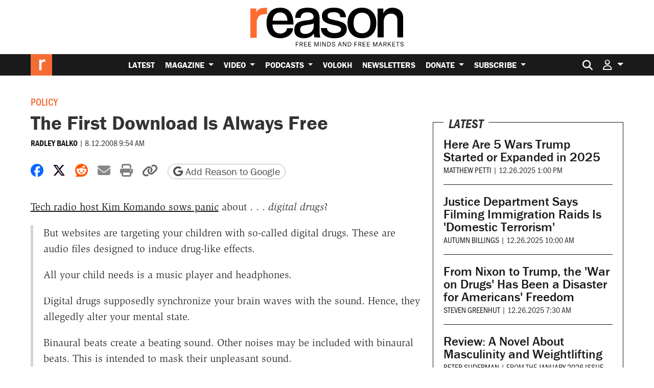

--- FILE ---
content_type: text/html; charset=utf-8
request_url: https://www.google.com/recaptcha/api2/anchor?ar=1&k=6LeMnkUaAAAAALL8T1-XAyB7vxpOeTExu6KwR48-&co=aHR0cHM6Ly9yZWFzb24uY29tOjQ0Mw..&hl=en&v=7gg7H51Q-naNfhmCP3_R47ho&size=invisible&anchor-ms=20000&execute-ms=30000&cb=8ls6rx2e4amk
body_size: 48353
content:
<!DOCTYPE HTML><html dir="ltr" lang="en"><head><meta http-equiv="Content-Type" content="text/html; charset=UTF-8">
<meta http-equiv="X-UA-Compatible" content="IE=edge">
<title>reCAPTCHA</title>
<style type="text/css">
/* cyrillic-ext */
@font-face {
  font-family: 'Roboto';
  font-style: normal;
  font-weight: 400;
  font-stretch: 100%;
  src: url(//fonts.gstatic.com/s/roboto/v48/KFO7CnqEu92Fr1ME7kSn66aGLdTylUAMa3GUBHMdazTgWw.woff2) format('woff2');
  unicode-range: U+0460-052F, U+1C80-1C8A, U+20B4, U+2DE0-2DFF, U+A640-A69F, U+FE2E-FE2F;
}
/* cyrillic */
@font-face {
  font-family: 'Roboto';
  font-style: normal;
  font-weight: 400;
  font-stretch: 100%;
  src: url(//fonts.gstatic.com/s/roboto/v48/KFO7CnqEu92Fr1ME7kSn66aGLdTylUAMa3iUBHMdazTgWw.woff2) format('woff2');
  unicode-range: U+0301, U+0400-045F, U+0490-0491, U+04B0-04B1, U+2116;
}
/* greek-ext */
@font-face {
  font-family: 'Roboto';
  font-style: normal;
  font-weight: 400;
  font-stretch: 100%;
  src: url(//fonts.gstatic.com/s/roboto/v48/KFO7CnqEu92Fr1ME7kSn66aGLdTylUAMa3CUBHMdazTgWw.woff2) format('woff2');
  unicode-range: U+1F00-1FFF;
}
/* greek */
@font-face {
  font-family: 'Roboto';
  font-style: normal;
  font-weight: 400;
  font-stretch: 100%;
  src: url(//fonts.gstatic.com/s/roboto/v48/KFO7CnqEu92Fr1ME7kSn66aGLdTylUAMa3-UBHMdazTgWw.woff2) format('woff2');
  unicode-range: U+0370-0377, U+037A-037F, U+0384-038A, U+038C, U+038E-03A1, U+03A3-03FF;
}
/* math */
@font-face {
  font-family: 'Roboto';
  font-style: normal;
  font-weight: 400;
  font-stretch: 100%;
  src: url(//fonts.gstatic.com/s/roboto/v48/KFO7CnqEu92Fr1ME7kSn66aGLdTylUAMawCUBHMdazTgWw.woff2) format('woff2');
  unicode-range: U+0302-0303, U+0305, U+0307-0308, U+0310, U+0312, U+0315, U+031A, U+0326-0327, U+032C, U+032F-0330, U+0332-0333, U+0338, U+033A, U+0346, U+034D, U+0391-03A1, U+03A3-03A9, U+03B1-03C9, U+03D1, U+03D5-03D6, U+03F0-03F1, U+03F4-03F5, U+2016-2017, U+2034-2038, U+203C, U+2040, U+2043, U+2047, U+2050, U+2057, U+205F, U+2070-2071, U+2074-208E, U+2090-209C, U+20D0-20DC, U+20E1, U+20E5-20EF, U+2100-2112, U+2114-2115, U+2117-2121, U+2123-214F, U+2190, U+2192, U+2194-21AE, U+21B0-21E5, U+21F1-21F2, U+21F4-2211, U+2213-2214, U+2216-22FF, U+2308-230B, U+2310, U+2319, U+231C-2321, U+2336-237A, U+237C, U+2395, U+239B-23B7, U+23D0, U+23DC-23E1, U+2474-2475, U+25AF, U+25B3, U+25B7, U+25BD, U+25C1, U+25CA, U+25CC, U+25FB, U+266D-266F, U+27C0-27FF, U+2900-2AFF, U+2B0E-2B11, U+2B30-2B4C, U+2BFE, U+3030, U+FF5B, U+FF5D, U+1D400-1D7FF, U+1EE00-1EEFF;
}
/* symbols */
@font-face {
  font-family: 'Roboto';
  font-style: normal;
  font-weight: 400;
  font-stretch: 100%;
  src: url(//fonts.gstatic.com/s/roboto/v48/KFO7CnqEu92Fr1ME7kSn66aGLdTylUAMaxKUBHMdazTgWw.woff2) format('woff2');
  unicode-range: U+0001-000C, U+000E-001F, U+007F-009F, U+20DD-20E0, U+20E2-20E4, U+2150-218F, U+2190, U+2192, U+2194-2199, U+21AF, U+21E6-21F0, U+21F3, U+2218-2219, U+2299, U+22C4-22C6, U+2300-243F, U+2440-244A, U+2460-24FF, U+25A0-27BF, U+2800-28FF, U+2921-2922, U+2981, U+29BF, U+29EB, U+2B00-2BFF, U+4DC0-4DFF, U+FFF9-FFFB, U+10140-1018E, U+10190-1019C, U+101A0, U+101D0-101FD, U+102E0-102FB, U+10E60-10E7E, U+1D2C0-1D2D3, U+1D2E0-1D37F, U+1F000-1F0FF, U+1F100-1F1AD, U+1F1E6-1F1FF, U+1F30D-1F30F, U+1F315, U+1F31C, U+1F31E, U+1F320-1F32C, U+1F336, U+1F378, U+1F37D, U+1F382, U+1F393-1F39F, U+1F3A7-1F3A8, U+1F3AC-1F3AF, U+1F3C2, U+1F3C4-1F3C6, U+1F3CA-1F3CE, U+1F3D4-1F3E0, U+1F3ED, U+1F3F1-1F3F3, U+1F3F5-1F3F7, U+1F408, U+1F415, U+1F41F, U+1F426, U+1F43F, U+1F441-1F442, U+1F444, U+1F446-1F449, U+1F44C-1F44E, U+1F453, U+1F46A, U+1F47D, U+1F4A3, U+1F4B0, U+1F4B3, U+1F4B9, U+1F4BB, U+1F4BF, U+1F4C8-1F4CB, U+1F4D6, U+1F4DA, U+1F4DF, U+1F4E3-1F4E6, U+1F4EA-1F4ED, U+1F4F7, U+1F4F9-1F4FB, U+1F4FD-1F4FE, U+1F503, U+1F507-1F50B, U+1F50D, U+1F512-1F513, U+1F53E-1F54A, U+1F54F-1F5FA, U+1F610, U+1F650-1F67F, U+1F687, U+1F68D, U+1F691, U+1F694, U+1F698, U+1F6AD, U+1F6B2, U+1F6B9-1F6BA, U+1F6BC, U+1F6C6-1F6CF, U+1F6D3-1F6D7, U+1F6E0-1F6EA, U+1F6F0-1F6F3, U+1F6F7-1F6FC, U+1F700-1F7FF, U+1F800-1F80B, U+1F810-1F847, U+1F850-1F859, U+1F860-1F887, U+1F890-1F8AD, U+1F8B0-1F8BB, U+1F8C0-1F8C1, U+1F900-1F90B, U+1F93B, U+1F946, U+1F984, U+1F996, U+1F9E9, U+1FA00-1FA6F, U+1FA70-1FA7C, U+1FA80-1FA89, U+1FA8F-1FAC6, U+1FACE-1FADC, U+1FADF-1FAE9, U+1FAF0-1FAF8, U+1FB00-1FBFF;
}
/* vietnamese */
@font-face {
  font-family: 'Roboto';
  font-style: normal;
  font-weight: 400;
  font-stretch: 100%;
  src: url(//fonts.gstatic.com/s/roboto/v48/KFO7CnqEu92Fr1ME7kSn66aGLdTylUAMa3OUBHMdazTgWw.woff2) format('woff2');
  unicode-range: U+0102-0103, U+0110-0111, U+0128-0129, U+0168-0169, U+01A0-01A1, U+01AF-01B0, U+0300-0301, U+0303-0304, U+0308-0309, U+0323, U+0329, U+1EA0-1EF9, U+20AB;
}
/* latin-ext */
@font-face {
  font-family: 'Roboto';
  font-style: normal;
  font-weight: 400;
  font-stretch: 100%;
  src: url(//fonts.gstatic.com/s/roboto/v48/KFO7CnqEu92Fr1ME7kSn66aGLdTylUAMa3KUBHMdazTgWw.woff2) format('woff2');
  unicode-range: U+0100-02BA, U+02BD-02C5, U+02C7-02CC, U+02CE-02D7, U+02DD-02FF, U+0304, U+0308, U+0329, U+1D00-1DBF, U+1E00-1E9F, U+1EF2-1EFF, U+2020, U+20A0-20AB, U+20AD-20C0, U+2113, U+2C60-2C7F, U+A720-A7FF;
}
/* latin */
@font-face {
  font-family: 'Roboto';
  font-style: normal;
  font-weight: 400;
  font-stretch: 100%;
  src: url(//fonts.gstatic.com/s/roboto/v48/KFO7CnqEu92Fr1ME7kSn66aGLdTylUAMa3yUBHMdazQ.woff2) format('woff2');
  unicode-range: U+0000-00FF, U+0131, U+0152-0153, U+02BB-02BC, U+02C6, U+02DA, U+02DC, U+0304, U+0308, U+0329, U+2000-206F, U+20AC, U+2122, U+2191, U+2193, U+2212, U+2215, U+FEFF, U+FFFD;
}
/* cyrillic-ext */
@font-face {
  font-family: 'Roboto';
  font-style: normal;
  font-weight: 500;
  font-stretch: 100%;
  src: url(//fonts.gstatic.com/s/roboto/v48/KFO7CnqEu92Fr1ME7kSn66aGLdTylUAMa3GUBHMdazTgWw.woff2) format('woff2');
  unicode-range: U+0460-052F, U+1C80-1C8A, U+20B4, U+2DE0-2DFF, U+A640-A69F, U+FE2E-FE2F;
}
/* cyrillic */
@font-face {
  font-family: 'Roboto';
  font-style: normal;
  font-weight: 500;
  font-stretch: 100%;
  src: url(//fonts.gstatic.com/s/roboto/v48/KFO7CnqEu92Fr1ME7kSn66aGLdTylUAMa3iUBHMdazTgWw.woff2) format('woff2');
  unicode-range: U+0301, U+0400-045F, U+0490-0491, U+04B0-04B1, U+2116;
}
/* greek-ext */
@font-face {
  font-family: 'Roboto';
  font-style: normal;
  font-weight: 500;
  font-stretch: 100%;
  src: url(//fonts.gstatic.com/s/roboto/v48/KFO7CnqEu92Fr1ME7kSn66aGLdTylUAMa3CUBHMdazTgWw.woff2) format('woff2');
  unicode-range: U+1F00-1FFF;
}
/* greek */
@font-face {
  font-family: 'Roboto';
  font-style: normal;
  font-weight: 500;
  font-stretch: 100%;
  src: url(//fonts.gstatic.com/s/roboto/v48/KFO7CnqEu92Fr1ME7kSn66aGLdTylUAMa3-UBHMdazTgWw.woff2) format('woff2');
  unicode-range: U+0370-0377, U+037A-037F, U+0384-038A, U+038C, U+038E-03A1, U+03A3-03FF;
}
/* math */
@font-face {
  font-family: 'Roboto';
  font-style: normal;
  font-weight: 500;
  font-stretch: 100%;
  src: url(//fonts.gstatic.com/s/roboto/v48/KFO7CnqEu92Fr1ME7kSn66aGLdTylUAMawCUBHMdazTgWw.woff2) format('woff2');
  unicode-range: U+0302-0303, U+0305, U+0307-0308, U+0310, U+0312, U+0315, U+031A, U+0326-0327, U+032C, U+032F-0330, U+0332-0333, U+0338, U+033A, U+0346, U+034D, U+0391-03A1, U+03A3-03A9, U+03B1-03C9, U+03D1, U+03D5-03D6, U+03F0-03F1, U+03F4-03F5, U+2016-2017, U+2034-2038, U+203C, U+2040, U+2043, U+2047, U+2050, U+2057, U+205F, U+2070-2071, U+2074-208E, U+2090-209C, U+20D0-20DC, U+20E1, U+20E5-20EF, U+2100-2112, U+2114-2115, U+2117-2121, U+2123-214F, U+2190, U+2192, U+2194-21AE, U+21B0-21E5, U+21F1-21F2, U+21F4-2211, U+2213-2214, U+2216-22FF, U+2308-230B, U+2310, U+2319, U+231C-2321, U+2336-237A, U+237C, U+2395, U+239B-23B7, U+23D0, U+23DC-23E1, U+2474-2475, U+25AF, U+25B3, U+25B7, U+25BD, U+25C1, U+25CA, U+25CC, U+25FB, U+266D-266F, U+27C0-27FF, U+2900-2AFF, U+2B0E-2B11, U+2B30-2B4C, U+2BFE, U+3030, U+FF5B, U+FF5D, U+1D400-1D7FF, U+1EE00-1EEFF;
}
/* symbols */
@font-face {
  font-family: 'Roboto';
  font-style: normal;
  font-weight: 500;
  font-stretch: 100%;
  src: url(//fonts.gstatic.com/s/roboto/v48/KFO7CnqEu92Fr1ME7kSn66aGLdTylUAMaxKUBHMdazTgWw.woff2) format('woff2');
  unicode-range: U+0001-000C, U+000E-001F, U+007F-009F, U+20DD-20E0, U+20E2-20E4, U+2150-218F, U+2190, U+2192, U+2194-2199, U+21AF, U+21E6-21F0, U+21F3, U+2218-2219, U+2299, U+22C4-22C6, U+2300-243F, U+2440-244A, U+2460-24FF, U+25A0-27BF, U+2800-28FF, U+2921-2922, U+2981, U+29BF, U+29EB, U+2B00-2BFF, U+4DC0-4DFF, U+FFF9-FFFB, U+10140-1018E, U+10190-1019C, U+101A0, U+101D0-101FD, U+102E0-102FB, U+10E60-10E7E, U+1D2C0-1D2D3, U+1D2E0-1D37F, U+1F000-1F0FF, U+1F100-1F1AD, U+1F1E6-1F1FF, U+1F30D-1F30F, U+1F315, U+1F31C, U+1F31E, U+1F320-1F32C, U+1F336, U+1F378, U+1F37D, U+1F382, U+1F393-1F39F, U+1F3A7-1F3A8, U+1F3AC-1F3AF, U+1F3C2, U+1F3C4-1F3C6, U+1F3CA-1F3CE, U+1F3D4-1F3E0, U+1F3ED, U+1F3F1-1F3F3, U+1F3F5-1F3F7, U+1F408, U+1F415, U+1F41F, U+1F426, U+1F43F, U+1F441-1F442, U+1F444, U+1F446-1F449, U+1F44C-1F44E, U+1F453, U+1F46A, U+1F47D, U+1F4A3, U+1F4B0, U+1F4B3, U+1F4B9, U+1F4BB, U+1F4BF, U+1F4C8-1F4CB, U+1F4D6, U+1F4DA, U+1F4DF, U+1F4E3-1F4E6, U+1F4EA-1F4ED, U+1F4F7, U+1F4F9-1F4FB, U+1F4FD-1F4FE, U+1F503, U+1F507-1F50B, U+1F50D, U+1F512-1F513, U+1F53E-1F54A, U+1F54F-1F5FA, U+1F610, U+1F650-1F67F, U+1F687, U+1F68D, U+1F691, U+1F694, U+1F698, U+1F6AD, U+1F6B2, U+1F6B9-1F6BA, U+1F6BC, U+1F6C6-1F6CF, U+1F6D3-1F6D7, U+1F6E0-1F6EA, U+1F6F0-1F6F3, U+1F6F7-1F6FC, U+1F700-1F7FF, U+1F800-1F80B, U+1F810-1F847, U+1F850-1F859, U+1F860-1F887, U+1F890-1F8AD, U+1F8B0-1F8BB, U+1F8C0-1F8C1, U+1F900-1F90B, U+1F93B, U+1F946, U+1F984, U+1F996, U+1F9E9, U+1FA00-1FA6F, U+1FA70-1FA7C, U+1FA80-1FA89, U+1FA8F-1FAC6, U+1FACE-1FADC, U+1FADF-1FAE9, U+1FAF0-1FAF8, U+1FB00-1FBFF;
}
/* vietnamese */
@font-face {
  font-family: 'Roboto';
  font-style: normal;
  font-weight: 500;
  font-stretch: 100%;
  src: url(//fonts.gstatic.com/s/roboto/v48/KFO7CnqEu92Fr1ME7kSn66aGLdTylUAMa3OUBHMdazTgWw.woff2) format('woff2');
  unicode-range: U+0102-0103, U+0110-0111, U+0128-0129, U+0168-0169, U+01A0-01A1, U+01AF-01B0, U+0300-0301, U+0303-0304, U+0308-0309, U+0323, U+0329, U+1EA0-1EF9, U+20AB;
}
/* latin-ext */
@font-face {
  font-family: 'Roboto';
  font-style: normal;
  font-weight: 500;
  font-stretch: 100%;
  src: url(//fonts.gstatic.com/s/roboto/v48/KFO7CnqEu92Fr1ME7kSn66aGLdTylUAMa3KUBHMdazTgWw.woff2) format('woff2');
  unicode-range: U+0100-02BA, U+02BD-02C5, U+02C7-02CC, U+02CE-02D7, U+02DD-02FF, U+0304, U+0308, U+0329, U+1D00-1DBF, U+1E00-1E9F, U+1EF2-1EFF, U+2020, U+20A0-20AB, U+20AD-20C0, U+2113, U+2C60-2C7F, U+A720-A7FF;
}
/* latin */
@font-face {
  font-family: 'Roboto';
  font-style: normal;
  font-weight: 500;
  font-stretch: 100%;
  src: url(//fonts.gstatic.com/s/roboto/v48/KFO7CnqEu92Fr1ME7kSn66aGLdTylUAMa3yUBHMdazQ.woff2) format('woff2');
  unicode-range: U+0000-00FF, U+0131, U+0152-0153, U+02BB-02BC, U+02C6, U+02DA, U+02DC, U+0304, U+0308, U+0329, U+2000-206F, U+20AC, U+2122, U+2191, U+2193, U+2212, U+2215, U+FEFF, U+FFFD;
}
/* cyrillic-ext */
@font-face {
  font-family: 'Roboto';
  font-style: normal;
  font-weight: 900;
  font-stretch: 100%;
  src: url(//fonts.gstatic.com/s/roboto/v48/KFO7CnqEu92Fr1ME7kSn66aGLdTylUAMa3GUBHMdazTgWw.woff2) format('woff2');
  unicode-range: U+0460-052F, U+1C80-1C8A, U+20B4, U+2DE0-2DFF, U+A640-A69F, U+FE2E-FE2F;
}
/* cyrillic */
@font-face {
  font-family: 'Roboto';
  font-style: normal;
  font-weight: 900;
  font-stretch: 100%;
  src: url(//fonts.gstatic.com/s/roboto/v48/KFO7CnqEu92Fr1ME7kSn66aGLdTylUAMa3iUBHMdazTgWw.woff2) format('woff2');
  unicode-range: U+0301, U+0400-045F, U+0490-0491, U+04B0-04B1, U+2116;
}
/* greek-ext */
@font-face {
  font-family: 'Roboto';
  font-style: normal;
  font-weight: 900;
  font-stretch: 100%;
  src: url(//fonts.gstatic.com/s/roboto/v48/KFO7CnqEu92Fr1ME7kSn66aGLdTylUAMa3CUBHMdazTgWw.woff2) format('woff2');
  unicode-range: U+1F00-1FFF;
}
/* greek */
@font-face {
  font-family: 'Roboto';
  font-style: normal;
  font-weight: 900;
  font-stretch: 100%;
  src: url(//fonts.gstatic.com/s/roboto/v48/KFO7CnqEu92Fr1ME7kSn66aGLdTylUAMa3-UBHMdazTgWw.woff2) format('woff2');
  unicode-range: U+0370-0377, U+037A-037F, U+0384-038A, U+038C, U+038E-03A1, U+03A3-03FF;
}
/* math */
@font-face {
  font-family: 'Roboto';
  font-style: normal;
  font-weight: 900;
  font-stretch: 100%;
  src: url(//fonts.gstatic.com/s/roboto/v48/KFO7CnqEu92Fr1ME7kSn66aGLdTylUAMawCUBHMdazTgWw.woff2) format('woff2');
  unicode-range: U+0302-0303, U+0305, U+0307-0308, U+0310, U+0312, U+0315, U+031A, U+0326-0327, U+032C, U+032F-0330, U+0332-0333, U+0338, U+033A, U+0346, U+034D, U+0391-03A1, U+03A3-03A9, U+03B1-03C9, U+03D1, U+03D5-03D6, U+03F0-03F1, U+03F4-03F5, U+2016-2017, U+2034-2038, U+203C, U+2040, U+2043, U+2047, U+2050, U+2057, U+205F, U+2070-2071, U+2074-208E, U+2090-209C, U+20D0-20DC, U+20E1, U+20E5-20EF, U+2100-2112, U+2114-2115, U+2117-2121, U+2123-214F, U+2190, U+2192, U+2194-21AE, U+21B0-21E5, U+21F1-21F2, U+21F4-2211, U+2213-2214, U+2216-22FF, U+2308-230B, U+2310, U+2319, U+231C-2321, U+2336-237A, U+237C, U+2395, U+239B-23B7, U+23D0, U+23DC-23E1, U+2474-2475, U+25AF, U+25B3, U+25B7, U+25BD, U+25C1, U+25CA, U+25CC, U+25FB, U+266D-266F, U+27C0-27FF, U+2900-2AFF, U+2B0E-2B11, U+2B30-2B4C, U+2BFE, U+3030, U+FF5B, U+FF5D, U+1D400-1D7FF, U+1EE00-1EEFF;
}
/* symbols */
@font-face {
  font-family: 'Roboto';
  font-style: normal;
  font-weight: 900;
  font-stretch: 100%;
  src: url(//fonts.gstatic.com/s/roboto/v48/KFO7CnqEu92Fr1ME7kSn66aGLdTylUAMaxKUBHMdazTgWw.woff2) format('woff2');
  unicode-range: U+0001-000C, U+000E-001F, U+007F-009F, U+20DD-20E0, U+20E2-20E4, U+2150-218F, U+2190, U+2192, U+2194-2199, U+21AF, U+21E6-21F0, U+21F3, U+2218-2219, U+2299, U+22C4-22C6, U+2300-243F, U+2440-244A, U+2460-24FF, U+25A0-27BF, U+2800-28FF, U+2921-2922, U+2981, U+29BF, U+29EB, U+2B00-2BFF, U+4DC0-4DFF, U+FFF9-FFFB, U+10140-1018E, U+10190-1019C, U+101A0, U+101D0-101FD, U+102E0-102FB, U+10E60-10E7E, U+1D2C0-1D2D3, U+1D2E0-1D37F, U+1F000-1F0FF, U+1F100-1F1AD, U+1F1E6-1F1FF, U+1F30D-1F30F, U+1F315, U+1F31C, U+1F31E, U+1F320-1F32C, U+1F336, U+1F378, U+1F37D, U+1F382, U+1F393-1F39F, U+1F3A7-1F3A8, U+1F3AC-1F3AF, U+1F3C2, U+1F3C4-1F3C6, U+1F3CA-1F3CE, U+1F3D4-1F3E0, U+1F3ED, U+1F3F1-1F3F3, U+1F3F5-1F3F7, U+1F408, U+1F415, U+1F41F, U+1F426, U+1F43F, U+1F441-1F442, U+1F444, U+1F446-1F449, U+1F44C-1F44E, U+1F453, U+1F46A, U+1F47D, U+1F4A3, U+1F4B0, U+1F4B3, U+1F4B9, U+1F4BB, U+1F4BF, U+1F4C8-1F4CB, U+1F4D6, U+1F4DA, U+1F4DF, U+1F4E3-1F4E6, U+1F4EA-1F4ED, U+1F4F7, U+1F4F9-1F4FB, U+1F4FD-1F4FE, U+1F503, U+1F507-1F50B, U+1F50D, U+1F512-1F513, U+1F53E-1F54A, U+1F54F-1F5FA, U+1F610, U+1F650-1F67F, U+1F687, U+1F68D, U+1F691, U+1F694, U+1F698, U+1F6AD, U+1F6B2, U+1F6B9-1F6BA, U+1F6BC, U+1F6C6-1F6CF, U+1F6D3-1F6D7, U+1F6E0-1F6EA, U+1F6F0-1F6F3, U+1F6F7-1F6FC, U+1F700-1F7FF, U+1F800-1F80B, U+1F810-1F847, U+1F850-1F859, U+1F860-1F887, U+1F890-1F8AD, U+1F8B0-1F8BB, U+1F8C0-1F8C1, U+1F900-1F90B, U+1F93B, U+1F946, U+1F984, U+1F996, U+1F9E9, U+1FA00-1FA6F, U+1FA70-1FA7C, U+1FA80-1FA89, U+1FA8F-1FAC6, U+1FACE-1FADC, U+1FADF-1FAE9, U+1FAF0-1FAF8, U+1FB00-1FBFF;
}
/* vietnamese */
@font-face {
  font-family: 'Roboto';
  font-style: normal;
  font-weight: 900;
  font-stretch: 100%;
  src: url(//fonts.gstatic.com/s/roboto/v48/KFO7CnqEu92Fr1ME7kSn66aGLdTylUAMa3OUBHMdazTgWw.woff2) format('woff2');
  unicode-range: U+0102-0103, U+0110-0111, U+0128-0129, U+0168-0169, U+01A0-01A1, U+01AF-01B0, U+0300-0301, U+0303-0304, U+0308-0309, U+0323, U+0329, U+1EA0-1EF9, U+20AB;
}
/* latin-ext */
@font-face {
  font-family: 'Roboto';
  font-style: normal;
  font-weight: 900;
  font-stretch: 100%;
  src: url(//fonts.gstatic.com/s/roboto/v48/KFO7CnqEu92Fr1ME7kSn66aGLdTylUAMa3KUBHMdazTgWw.woff2) format('woff2');
  unicode-range: U+0100-02BA, U+02BD-02C5, U+02C7-02CC, U+02CE-02D7, U+02DD-02FF, U+0304, U+0308, U+0329, U+1D00-1DBF, U+1E00-1E9F, U+1EF2-1EFF, U+2020, U+20A0-20AB, U+20AD-20C0, U+2113, U+2C60-2C7F, U+A720-A7FF;
}
/* latin */
@font-face {
  font-family: 'Roboto';
  font-style: normal;
  font-weight: 900;
  font-stretch: 100%;
  src: url(//fonts.gstatic.com/s/roboto/v48/KFO7CnqEu92Fr1ME7kSn66aGLdTylUAMa3yUBHMdazQ.woff2) format('woff2');
  unicode-range: U+0000-00FF, U+0131, U+0152-0153, U+02BB-02BC, U+02C6, U+02DA, U+02DC, U+0304, U+0308, U+0329, U+2000-206F, U+20AC, U+2122, U+2191, U+2193, U+2212, U+2215, U+FEFF, U+FFFD;
}

</style>
<link rel="stylesheet" type="text/css" href="https://www.gstatic.com/recaptcha/releases/7gg7H51Q-naNfhmCP3_R47ho/styles__ltr.css">
<script nonce="JMJ1A_6bUMb3iu4o2-phdA" type="text/javascript">window['__recaptcha_api'] = 'https://www.google.com/recaptcha/api2/';</script>
<script type="text/javascript" src="https://www.gstatic.com/recaptcha/releases/7gg7H51Q-naNfhmCP3_R47ho/recaptcha__en.js" nonce="JMJ1A_6bUMb3iu4o2-phdA">
      
    </script></head>
<body><div id="rc-anchor-alert" class="rc-anchor-alert"></div>
<input type="hidden" id="recaptcha-token" value="[base64]">
<script type="text/javascript" nonce="JMJ1A_6bUMb3iu4o2-phdA">
      recaptcha.anchor.Main.init("[\x22ainput\x22,[\x22bgdata\x22,\x22\x22,\[base64]/[base64]/bmV3IFpbdF0obVswXSk6Sz09Mj9uZXcgWlt0XShtWzBdLG1bMV0pOks9PTM/bmV3IFpbdF0obVswXSxtWzFdLG1bMl0pOks9PTQ/[base64]/[base64]/[base64]/[base64]/[base64]/[base64]/[base64]/[base64]/[base64]/[base64]/[base64]/[base64]/[base64]/[base64]\\u003d\\u003d\x22,\[base64]\\u003d\\u003d\x22,\x22w5V/[base64]/wpouOMK6S8KfcXwiw5PCocKRRMOlXgY1XsOgW8OfwpzCsxwUVgZSw59AwofCtcK4w5cpKMO+BMOXw5UNw4DCnsOYwplgZMOrbsOfD3/[base64]/[base64]/[base64]/DrcKgw4FwD8KBwrHCrj9fVMOpw7DDjnHCoTMhw7M5wowePcKJTWw7wrvDtcOEH3xOw6Uvw5TDsDtiw5fCoAYkcBHCuxMkeMK5w5HDml9rA8OIb0AGPsO5Pg4cw4LCg8K0DCXDi8O4wqXDhAA2wp7DvMOjw48Vw6zDt8OiK8OPHgRgwozCux/DrEM6wqXCkQ9swqTDvcKEeW8iKMOkLT9XeX7DpMK/[base64]/[base64]/[base64]/EsK3wpPDgsOnVMOqw6hrH8KAw4TCisOMVcOCDMO5KBLDsGc+w61pw7HCj8KqGMKrw4/Di01PwpDDuMKowo5vRi/CiMO2dMKpw6zChEHCrl0RwrcpwoQmw79nYTXCi2IWwrrCqcKPcsK+P3PCu8KAw7oyw67DgzNEwr1aPwzCpVHCkCREwq8+wrc6w6RgalrCvcK+w6p4ZAxnX3Y7ZUBJZsOQcSAQw4Few5/DucOywpZARmh6w404J2RTwr3Dq8OODUTCi3FUTsK5b1ZFf8OJw7rDqsO4wqktBMKHeHoOGMKIWsOhwp0acsKGRzfCgcKswrrDhsOwKsKqFDbDgsO1w7HCuSDCosKlw7V0wplSwp3Dg8K5w787CmwmYsKJw7g1w4/CoSkZwoINYcOaw5MrwowhMsOKf8Kjw7DDlcKwVcKmwq8kw5fDvcKOHBklIMKfFgTCqcOjwq9rw4hjwoc+wpvDhMOBV8Kiw7LCm8KNwp8RY0DDj8Krw7HCh8K5MhVuw7fDgcKxM1/CisOawqrDiMOPw5bChcOSw64Dw4PCpsKsacOGcMO0IiHDr1PClsKVSAfCicOowqbDicOROWYxH2AIw51bwppgw6hxwrx+JnTCplfDvjPCumMFaMO5OQ4GwqUWwrbDqDTChMOWwqBKXcKRdw7DpUHChsKkXXrCk0HCnj8Ka8O5dEY8Z3zDmMO/w4E8wpAdfMOcw6bCslHDr8OLw4ACwofCvFTDqT8FQCrCvk8kWsKLJcKYDsOsSsOGEMOxakjDlsKIPsOsw5/[base64]/w7fCisKkGcOqJ3kbMsO2w6BQwoXCn8KdZsO1wpPDnUDDk8KVQsKUTsK7wq56w5vDjxVbw4zDkcOUw5DDjEDCmMO4aMKvXldhFQg/RTBIw40qXcKOL8Oow4DCvsO8w5bDogvDiMK/Di7Cgm3CuMOkwrhVDTU0wqt/w7hkw5zCvcKTw6rCucKKW8OmKXtew5Amwr0RwrwWw7LDncO5fBLCrMOSPjrCrQzCvVnDrMKbwr/Do8OyXcKjFMOowp41bMOMIcODwpBwUFfDhVzDs8OFw7zDhV4SGcKowpgYSlsMQTNzw67CtFTDu1suMGrDsl/CgcOzw7rDlcOQw7nCjGdtwo7Du1zDrsOFw6fDoXVMw75FIsO0w4bCom8RwrfDoMKqw5tbwpnDjWvDqk/[base64]/wrF/c0LDmMOqCcOnw77DoAFlwqDDrwd4w5Ynw7EfCsKSw5QCwrZSw5/CiChvwqPCtcO8N1jCvBUCMQQWw5J2KsKEczQbw6VswrnDqMKnA8OHRsOZQT3DhsOlOBnDusKrJHtiPMO5w5PDpQbDu2s/Z8KybETCjcKNeT4PR8OZw4LDn8ObMFVHwqXDmhnDv8KQwprCicO8w40/wrLDpzUnw7NLwr9vw54dUSvCocKCw70zwrFbGkACw5AVNsOHw4TDnCJYMsKQfMK5DcKSw67DvMOcAcO4DMKuw5vCpCfCrmbCujrDrsKMwqDCqsOkHVTDsXtKcMOfwrfCpkVacil/fSNgZsOgwqxxBBsJLnhgw4UOw6hQwrN/AMOxw6gpIMKVwqoHwrHCncOyCChWYi3CpyZlw6LCssKLbWMCwrwoD8OBw4TDvAXDvSJ0w6kkOsOCMsKICwfDpSjDtMOkwo3DisKDIikgXS1Fw40Gw4QIw6rDocOCCk7CvsKlwq95KiZ4w7Bcw43CpcOxw6duPMOlwoXDnB7DtQZ+DMOowqVIB8KhTE/DtsKEwrF1worCkcKTYjPDnMOLwrsHw4csw6PCnSgtf8KSNztPZGzCncK/BAw7woLDrsOYPcODw6fCs2kIH8K4ScK9w5XCqlM3XGjCqT4RZcKhCsKJw6NMFQHCisOlMzxvRiV4QidlDcOlJD7DqTLDtHMOwpnDlSlEw4RSwpPDkGbDlAtACmTDpMOrfGLDh1Uuw5rDhjjCn8KAWMK1N1lKw7zDgGTChGNmwqHCr8OLIMOgGsOtwq/CvMODWmseBmzCo8O5RTbDtMKEDMKbWMKPQw/CjXJZwpbDsg/CmWLDvAoGwoHDt8OHwrLDqH4LHMOQw4N8Dzgew5hMw5wpXMOuw5MRw5BUJkskw41qZcKYwobDh8Onw6wKCsOYw7TCiMOwwpM6NxnCnMK/R8K1QinDpmUGw7TDsy/CjFVswpLCtMKJAMKuKSHCm8KPwqcECsOtw5zDlGoGwpccEcOaTMOzw6bDqsOWK8ObwqZfEMOdIcOlFmBUwqjDogfDjjnDrynCp3rCqXB/bTdcfkMowq/DvsOaw65YfsKNPcK4wqfDmS/Cp8KRw7cDJ8KTRkpFw78rw6sGFcOWeSs2w7JxSMKZScKkSw/DkzkiTsOqBV7Dmg9eH8OoYsOGwrpsNsKlVMOjbcOGw4sSXBcyaTHCsWLCoh7CnVBPBX7DjcKMwrfCoMOeOk7DpzjCqcOwwq/[base64]/DsFXCmMOrwrY1F8O1wpTDj2wEwpkPcsK7H0HCvB/DtQI7RQzDqcKCwrnDmmMEITlNJMKrw6F2wq1Ow4vCtW0lFinCtDPDjsKqRCrDl8ONwrkLw68Wwq4ewoRFGsK1SmsZUMOCwrXCr0Qew6TDssOKwp1zS8K7DcOlw6BWwofCoAXCncKsw7bDkMOWwqdqw7/DqsKxczlww7rCqcKmw70Uf8OcGCcww4gFX2jCisOqw4FfDMOCWHoMw6XDu2M+cEZSPcO+wpzDhHBbw7oHR8KWJMOTwp/DoW/ClgjCuMOhU8O3ZDLCoMKowp3Cj0dIwq5Dw6hbAsK3woAyejfCvUQEeiRQYMOfwr3DrwVZXFY7w7fCqcKofcOLwoXDr1XChlnCp8KRwr9dYi1bwrA+UMK/L8OHw63DqF8EcMKzwp9QXsOmwrXCvzzDqmrCjkEHd8O4w6A1wpAEwqN+cnnCgsOuVmE8G8KDSl0pwqEGKXrCicKkwrYea8Otwqg4wpzDn8Osw4Uyw53CrjDCk8OXwrosw5XDjMOIwpNHwqQYXsKLYcKWFD4IwqLDvsOhw5/[base64]/F8Kiw6PCgsKaFcOrw7zDu8KTMibCmVnCnwLCikzDnhwyw7g5XcOYZMKrw5IGXcK1wrbCgcKKw4ARA3DDjsOaPmpgMsObR8OdUmHCoUTChsOxw5Y5LwTCvAp6w4w4NcOxMmdPwrrDq8OjdsKnwrfCiy0EEMO3cCodU8KVATXDpsKhNH/[base64]/BWsEMcKvw4fDkU7CkzrDmxYxwqU9wqfDojrClWZ9fcKow4XDlnnCo8KqKyrDgAF2wobCm8O/w5VIwrwRQ8OBw5TDtcOtfDxjZBnDjSsxwqg3wqJ3J8OIw4PDt8Oew5E8w5kXQXg2d13Ck8KTGwTDjcONUMKZdBXCjcOMwpTDtcOtHcO3wrM8fjMTwprDhsODblLCvcO8w7vCg8O0w4UHMcKXOHklPRxVD8OEbMKmacOae2bCqx/Cu8OCw4hufAzDicOrw5bDnTh7W8OlwoFRwr1Dw4JCwpvCkUVVSx3DmlvDiMKYQcOywqVtworDocOWwo3DkMOSPiNrWUHDilk8w47Dpi86IcOoKMKtw6HDicKgw6PChsK6wrkqcMOKwr/CvsONQ8K+w4FZQMKzw73DtsKfecK9KyLClTfDo8Opw4dgexkve8Kzw6HCusKFw61uw7VRw6UIwrpiwok0w4ZIQsKWVVYzwo3CvsOMwobCgsKzZ1sZw4PCmsOdw5FYUjrCoMOowpMYZsKZWAZILMKuKARmw59ZCcORUSQWbsOewoBGEsOrGB/CkCgqw7t1w4LDmMO7w6bDmyrCoMKbJMKcwr/CvsKfQwbDt8KVwq3CkSDCkHUrw5PDiyMCw5lGQj7CjcKEw4XDu0fCk2DDgsKQwp8ew78/w4AhwowHwrPDlw40JsKPTsOPw6TCsglaw4hZwpkBAMOmwpjCkB/DncK3GsO5ccKuwoHDkxPDjFNfw5bCtMOfw5onwoVQw6vCssO/RSzDrElbNVrClBbDnRXCjx0VORzCh8ODdhonwqLCv2/DnMKOPcKJGk1fXcOdGMK2worCuSzCjcOaIMKsw6bCo8K8wo5kPFPDs8Khw7NOwprDt8O3G8OYeMK2wrfCiMKvwrkwOcOmX8OEDsOMwpw+w4xfdUhmQhTCg8K/L2vDu8Opw7RJw7/DmMK2Y3HDu1lfwpLChCYmEmAPdcKlUMOfbW9fw4TDlmUQw5HCnC0FBMKfNiPDtsOIwrAswqxTwpwLw6zCn8K6wr7CoWTCjldvw59WQsOiXXPCoMOlG8OPUBPCmVlBw6jDimrDmsKhw7jCrwBHEBHCl8KSw6xVf8KIwo8ewqfDsT/DthUrw6oxw7U+woTDuTJww4JSKMKoX1hBXh/CgMK4b1zCjsKmwqdMwoh3w6rChsOTw7opUcOtw7weXz/DmsKuw4opwp5nV8Okwo0bB8Kwwp/Cjk3DgWrCt8OnwoFYPVVxw6h0fcKgaDshw4MXDsKBwqPCjkNnO8Knf8KUa8O4DMOoF3PDiErDp8OwWMKvVxxNw6BjMH3DhsKrwrEpVcKZMcK4w43DsBjChhLDtARnF8KaOsKtwrrDrX/[base64]/w7PCqzABCWYtw4fCtEAHfmzDoAs/w7DDnkUMUsOlcMKJwqLCmX9Lw5tvw4nDg8KIw5/[base64]/wponBmk7w7ApNcOJLjrDjz8Tw5Y3w4fClk1ENxxUwos2OMORHCRSL8KTU8KSOGlqw6jDuMKzwqR9ImjCgRzCukbDj1pOChHDszDClcOjIcOBwrQkczYIwpMXNjfDkyp8fX4qDTdQLzk/woJPw7RKw5UhBMK9E8O9dEvDt1BVL3XCssO4wpDDiMO8wrNjKMOCGkDCqXfDqWZowq5pd8OJSXFMw7EJwp3DrsO6wo1XdW0Zw5MvHXXDksKsBgwXZFtNYUt/Zy52w7tWwqLCswQRw7QNwoU0wokBwrw/wpwiwq0aw5vDsVrCsTUVw63Dqk8WLwILAXEbwqM6bGgNT0nCs8OWw73DiWXDjmXDvRHCindqDnFpJ8ORwpnDoCdzZMOIw7ZmwoLDpMORw5wcwrlOPcOdWsKSByXCs8OIw4UtOMKqw51nwp/CiAXDr8OxEivCjFEiewvDvcO/[base64]/CtMOyw7V2w6PCry/ComcvKATCs8K7GV8uwq8cwoNMayTDrBvDi8KHw4AdwqrDo149w7obwpFDO3HCpMKEwoUAwqcRw5dnw7dEwo9mw64aMQcdwqXCjzvDm8K7wp/DmGUoN8KCw7TDq8O3Kkw5Tm/Dl8OHTBHDk8ONdcOIw7XCrzBoJcKEw6V6JsOVwoRsFMKoVMKCBlEuwqPDn8Knw7bDl3U1w7low6DCqWbDucKuOnNXw6Npw7tgWDnCosOnVErCmCstwr5aw6w3UcO1HBErwpfCisKqZMO4w40Yw5Q6LBU5IS3Dl0E6J8Oray7ChcO/[base64]/w4sfL8KDZsO6w40Bw7LDlADDnFw6wrfCo8Oew5VUesKqOWkYYcOvRWzCkDbCncOsZC9dTsK5XmQzwolJP3fDpwxNFWzDp8Ocw7IhRX/CulfCh1fDog05w6pmw7TDlMKawpzChcKlw6HDmWfCksK/[base64]/[base64]/CmUfDqMKtwo7DqBHDnU0Jw5E5J8OlcsO9w7rCpyjDpRrDgQXDlRMtJ1oRw6oTwovCgR8jQMO1KcOHw6BlRh9RwpsgcH3DpS/DgsOXw6HCkcKywqoPwolRw5RRacO6wqgywrbDqcKNw4Uew6rCu8KXBsOqcMO5GMOxODk5wpApw6JlH8O3woBkclXDgcK3HMKTeiDCqcOJwr7DrSLCnMKYw7k/wpQXw4wWw7PDoCMBecK3aVh9GcOgwqJLBFwvwpPCgw/CpRBjw5nCg27DnVLCkE16w6ARwrnDpkF7EX3ClEfCkcKuw61Hw5d3WcKWw7XDm2HDncOjwoV/w7XDjsO4w4jCuBDDscK3w505SsO2TiDCscOxw6tSQEYiw60rQ8OvwoDCjGDDhcOvw57CtjjCi8O0VnzDrX3CsW7CnjxXE8K/TcKKZsK5csKYw5drUcKGTE9kw5t/PMKAw7nDuxwZA0dEbx0ew4zDosKvw54va8OPFAIUfTBVUMKXB35yKR9DJyx3wqc0TsO/w5ZzwoXCk8KCw7khSCBFMMK4w4Zgwr/Dt8ODa8OHbsOYw7nCscKbB3YMworCt8KVe8KRacK/wqvCk8OFw4N3RnYwacKrcD1LEn8Fw57CqcKUVklYS3hBMsKiwpBtw5Riw4NtwqUhw6PDq180FsOow5UDQcOmwrnDnVEsw7vDjyvCucKcaxnCusOEE2sHw6JRwo5Pw4ZLBMKRXcO+eEfCkcOfTMONeR9GQMONwpBqw6cACsK/RXZsw4bCiEIxXsOuEVbDlxDDp8KCw6/[base64]/DvsO8TMKNw6EzScKKW3XDoXHCsMK0wqHCuMKjwqVXIcK1XcKDwrXDt8KRw4ljwoDDrQrCocO/wqoGbXh+IAlUwpLCp8K0NsOldMKMZgHCm3PDtcK7wrk4w4gOIcKqCA46w6/CosKTbk4eaQ/Cg8K5LFnDoBN8QcOEQcKmWSd+woLClMO8w6rDr3NYB8Ocw6nDkcK6w5kgw6o3w69NwrfDosOkesOYEMOzw5FLwpoVR8KxdGAIwobDqDsCw6HDthcNw6HCl0jCtFI6w4jCgsOHw59/FSXDncOywoESb8OqYsKmw5E/JMOFKGgsT3XDq8KxR8OfHMOVPgt/f8OiPsK8bERmLgPCtsOow5dsecKaHXUoT2dbw6XDsMO1C2nCgCLDuRnCgj7CnsKBw5Q/D8OPw4LCnRLCjsKySyDDpXkifjYTVsKIYsKQcBrDg3RQw6UNUxrDhMKww43CrcOtIAIfw57DsU9pfQLCjsKBwp3Ct8Osw7vDgMK4w5/DnsO0wppTdDHCt8KTFngiDsOHw5Evw6XDlcO9w6fDvgzDpMO7wq3DucKrw4kbIMKhOmrDqcKFU8KAesOow5nDkRR3wo90w5kEcMKfLzPCn8KVwqbCkHDDucKDwq7CgcKtfxwlwpPCmcKdwobCjnh1w6oGVsKxw5ExLsO3wrZuwpx/XyNCcVDCjThFQnJ0w49Yw6HDpsKCwoPDtwtvwqlcwrUAPUghwqHDk8Ova8KPXMK+V8KDdHZHwol4w4/DrULDkibCg2EVD8Kiwo0pJMO4wqxMwoDDjRHDn2QhwqDDrsK+w7bCqsOvCcODwq7CnMK/w7JcRsK3eBtfw6HCrsOUwpbCsHtUBhQHPsKyJHzCr8OdQmXDvcOtw7DDmsKew7rCscOFZcObw5TDh8K9SMKbXMK2wo02EVPCnT4TTMK8w77ClMKVWcObUMObw6A/U0zCng7DkB1xOl01dHkvO2xWwqRdw5tXw73CrMKjcsKUw7jDuANqFWp4AcKbQjLDgMKyw6nDu8KbTlnCj8O6DFjDlsKgIinDvBpEwqzCrm8UwqfDrxJvEhXDo8OUeWhDTxBnwo/DhmtiM3ETwrFOLMOdwoUHe8KFwoAAw6s/RMOjwqbDqH0Rwp3DkjXCn8OiYTrDhcK5UsKVWsK/wqjChMKRc0NRw7nDpCFdIMKkw7QkUT3DsTAEw6ROIkdTw7rCnzR/wqfDnsObUsKhwrnDnCHDo2N+w53Djzl5TxN1JHLDvBRGD8ORXgXDt8O9wod2Ty9vwoAqwq4LOGPCq8K+WVZKEncyworCrcOSMSTCs3LDvWsCFcO+WMK1woA3wqDCh8Otw6jCmMODw7U4NMKcwoxgAsKow5TCsG/CqsOSwpzCnGRXwrfCgkDChDnCjcOPZiTDrXUdw6jChQ9hw5rDvsKpw7rDqTbCpMO1w7Rewp/DnW/CrcKncDUtw4DCkwDDosKxcMKgZsOoPD/CtF9PecKUb8K0Ix7CocOZw4xoHSLDhmgzYcKzw6/DncOdMcOOPMO+HcKXw63CrWHDrhbDm8KIVMKlwoJUwrbDszBeUWDDrw/[base64]/Co3XDoyPCiW7Cn8OjX8K/M8OJbMO1w4rDrcOBISbCsEtEw6A/wpYUwqnCv8K7wpQqwrjDq21odmIewpUJw6DDigXCgHF1wpjCviVwdlrCiygFwo/Cs2nChsOgGkM/P8Odw7/[base64]/[base64]/DsDAxd3zDq8KVUcOyw5MnRxXCsURjwqzCpzXCrUzDn8OVSMOXS3jDnjHCmzPDicKFw6bDvsOMwpzDgCEqw4jDjMKCOsOYw61PQMO/XMKNw7oDIsK2wrpCU8KCw7fCnxUIIT7CgcOWaCl9w7BXw5DCpcKvOsKwwrxkwrHDjMOgViQ3UsOCWMK6w4HDqgHCg8KWw4nDocOBOsKHw5/Dv8K/JDnCq8KpBcOWw5QyBwtbIcORw5FwAsOwwpLCnD3DiMKSZgHDr2nDvMK4E8KlwrzDjMKTw5ASw6EVw7EMw7YOwpzDiXVPw7PDiMO9TGBNw6QTwoJqw6MUw5YPL8K/[base64]/ChzRcw7UgwrnDtXfCmg0NOxBDCsKOw7DDl8OhWsKyZcOvQcO9bD8CWBtwIcKOwqtzcnzDq8KmwoPCp3U6w4nCp1dKIsO4RzHDtMKvw4/Du8OHSAB4NMKVc37ClTw7w5rDgcKCKsOPwo/Djj/CuB7Dj2bDjUTCm8Ocw6HDocKew4hwwpPDhUDCkcKgPyNzwqw+wqjCocK3wonCgcKBwoBqwr3CrcK6clPDp0PCklNlNMKpXcOBKE5TGzPDv2wSw7g1wpLDl0kxwow2wog6BQ/CrsKWwoXDnMOGTsOZCsOIWl7DsUzCunPCvMKpCHjCh8KWPRorwrjCo0jCu8Klw4TDghjDiAwOwrZSYMOCdQZkwrRxNRrCrMKJw5lPw6o2VA/Dv3dmwrIWw4XDjzTDlcO1woRTBUPDjBbChMO/UsK3w51mw74IOMOow6PCoVHDqyzCtsO9TMO7YHnDsBgxBMOxOxUew4TDqsOGVRHCrMKtw55BWT/Dj8Krw5jDp8OKw4J0OmzCkk3CrMO7OXtoHcOEEcKUw4vCscKuOlQlwo8tw47ChcOBW8KKUsKrwoofTUHDnUkSS8Ovw5FXw6/Dm8OyTMK0wozDtyRdfUHDgMKlw57CmzzDvcORP8OFD8O7Gi7DjsOJwqPDjMOswrrDpsKlCCLDsCp6wr4JccKhFMOPZifCrAwIdQYKwpjCm2saTxJPdsKrJcKsw745wrRAS8KAHBfDv2rDpMKHT2fDkDI+F8KjwrrCgHLCv8KHw5p/VDHCo8OAwqbDiHwGw7jDmF7Dv8Kiw7DCrzzDh0TDhcOZw4hrKcKRBsK/w6E8YkzCjxQzMcOXw6kmwo3DlmjDnnXDocOMwq7DikvCscK8w7PDqsKMEnJmI8K4wr7CsMOCS2bDhFfCucKEWX/DqsKsV8OgwqDDpXPDjMOvw63CvQhcw48uw73CgsOIwo7CrS97cy7DmnLDo8K1YMKoMxdPGCEvNsKQwrhUw7/CiSUQwo13woZLdmhkw7sINR/[base64]/CrsOebDzCncKLVcKSwo/CiQRjNsODw4jCv8KOwr7DuGfCscOzDAR7SsOjNcKOfi41fsOIYCvCnsK/[base64]/DuAs2LVfCrsKOw6Mme38Jwq7CiDPDjURoLFtnw4HCryVnQX1jFAnCs3xew4LDpUnCkArDhcKywqTDnWkgwo5NccOVwpXDjcOrwpbDnkpWw65Ow5DCmcK5RFdfwq/Ds8O0wpvCqg3CjcObKihVwolGZVM9w4bDhC08w6F9w5MDUcKkcFsawo9UL8O5w5UKKMKxwr/DtcOFwrk1w53Ci8OPGcKxw7zDgMOmYcOnTcKWw6I2wpfCmTFSSmnCuhcBOR/Di8KDwrDDvcOVwprCtMOYwp7CmX1Lw5XDoMOQw5HDnjxlLcO9ZBQzXh3Dry/Dh13Co8K+C8O9ITFNK8Kew6EMCsKAJcKxwpIXG8KSw4LDsMKnwrsrYn44Tywgwo3CkVYFBcObb1LDlMKbVFfDiR/Cv8Ovw6ApwqfDjMOnwosuXMKsw5wqwrjCkGXCrsOnwqoUQsOLexrDt8OKSxhAwqdJX2rDhsKKwqrDpMOSwrUib8KlPAUTw4wnwo9Hw7LDpGMDEcOew5zDucOgw6HCucOPwoTDqx0ww77ClcOBw5hTJ8Kfwq9Rw7/DrHXCmcKfwpDCiHo2w71twofCuQLCkMKbwr4gVsO5wr3DpMOBTgLDjT1Lwq/Cpk1mbsOMwr4fW1vDqMK1R2zClsOQT8KLNcKQGsOhAU7DvMOjwqDDgcKcw6TCiRZSw4ZWw5tuwqU1RMOzw6UhezrCqMO5Vz7DuSNxeiAiXVfDpcKqwprDpcOxwp/[base64]/Cj0V3wogiwp3Dq8KqSlkyw7fCs34aHEUwwoTDhsKgaMKRw6rDo8Kww67DqMK7wptwwr5hESlBZ8OIwrTDoQ07w6vDusKrQMOEw53Dp8KDw5HDtMO6wovCtMKgwqXCqD7DqkHCjcKCwql/csOfwpgLDCXDsS4nZRXCvsOZD8OIYMKXwqHDkAkaaMKCAWbDkcOtR8O7wqFKwqtXwoNCE8Knwq5QccOhcDtawrNdw7PDiz7DhFgVLmPCsj/DsTNLw5Q6wo/CslU2w5jDhMK/[base64]/[base64]/[base64]/Dg8Orw6pmw77CiMKAwpnDp8OGwobDnsOOwrbDosKuw6MSdw5DRm/CpsKpFHlWwoAww7ofwrzCnxbClsOkInzDsVbCjU/[base64]/aWJFE0PDs8OzYV03wp/CvATCujHCvcO7bcOKw7gDwqpGw5Ilw7DDjwHDnABSSx00SF3CphTDojHDkTxMMcOlwqxXw4XCh1nCrcK5wrzDtsOwQBrCosOHwpsMwqrCp8KPwponUsKXdMOYwqDCvcOwwrczw4kZe8KQwp3CnsKBG8Kfw4luMsKEwp8vGxrDo2/DocOBQcKsNsOpwrLDlBVdXcOwWsOSwq16w75ew6tUw79lLsOHelrCp0ZHw6xFEkNQIWvCrcKawrI+ZcObw6DDj8Oew6xwVyd9PMOjwqhkw6VZPygvbWfCg8KsNHbDpMOkw6EZKjDDj8K7wpTConbDigDDh8KeG0zDrwMOO0nDq8OiwrbCi8KrbsOmEFtVwoYAw6/[base64]/w7rDg8KhwoHCgR/[base64]/DklEYSF1hwrTClMK0W8Occ1TDkMKqQ8Klw7dLw4jDsEfCu8O/w4LCvAPCv8OJwo/Dml7DhjXCucOYw4bCnsK4PcOaH8Kow7hzMsOMwoMWw4vCoMKyS8OXwo3DsUt9wozDmRUrw6F9wqDClDgwwo/DocO7w4pCEMKQQsOgHBTCkghfSVB2P8Ovf8Ogw647BBLDh0nDj2bDrMOuwrrDlTcFwojDrHHCnxjCsMOgKMOldsKpwrHDuMO2ScK5w4TCicO4KsKYw6xRwo4/[base64]/w4LDjcO3BsO3Ql3DklQvBCRRbmQmw6jDs8OmDcORMMOSw7PCtAbChH3DjSJPwoYywrXDrWpeJA8/DcO8bhE9w43CgHHDrMKrw7dJw47Cp8Odw6XCpcKqw5kYw5bCpA1aw6LCg8KEw7TDo8O/wrzDj2Urwrp6wpfDucOXwq/CinLCjsKawqhcGH4NHmHDqXdFdxnDrhTDkS8YfcKmw7PCoU7CqQ4ZJsODwoIQF8OcA1nCgcKIwrkuCsOBIVXCisKiwozDqsOpwqHDiCTCh0oHagtzw7nDs8OsLcKQbkZCLMO4w6xfw53CtsOawp/DpMK8wp/[base64]/DmcOswr3CrMOjWj1RKFhewo4mCgvCu04hwprCs0Z0b1/DnMKPJyMfbl/[base64]/[base64]/Vnw4IsO2wo0GWcO/wqUyacOXEiJKwrgWC8OGw5fCjMOaaipTwr9Pw7zChSnCicKvw6dhOGLDpsK8w7bCoxBpJcK2wp/DkVHClcK5w5k+w70NOVjChMK1w7nDh0XCssK0eMOKFDhVwqnCmzwceisfwpFRw4PCh8OIwozDnsOkwqrDqFPCm8Kvw4sRw4IJw51jEsKyw5zCvWnCkzTCujBrEsK7EMKKKmk/w5sRT8OHwokhwoZAdcKrw64vw79WdsOLw45bCsOfP8Oxw5IQwp0cH8OswppCTxJtf1Vew5IZBy3DuV5xwqXDuBXDgsKFIzbDqMK7wqbDpsOGwqIWwo5SLBAWNA0qOcOmw5tmYHhdw6YqfMK/woPDj8O7agzDkcKNw59uFCrCizYiwpRqwrtABcKXwofCuwUVQsKbw78zwrvDtiLCksOUMsKWHsOUGg/DvxvCkcOTw7PCiwwlecONw6fCmsO5DSnDicOEwpYPwqTDsMO9DsOmwrfCnsOpwpnCnsORwprCm8OXSsO0w5fDrmp6HkjCvsKRw6bDh8O7KBAWHcKlWEJjwpkAwqDDk8KSwo/Dt0/DoW4tw5gxD8KsOMO2fMOawo02w4rDmGUtw4FHwr3DosK5w55Fw5Qewo/Cq8KnXApTwrJxCsKefMOdQsOeanvDmygDdMKmw5/CiMO7wr0xwpUNwr5/[base64]/ZAAiw4LDqcORD8OdwpTCksOreMKBwozCuwoHUMKGwrImwpFSUSzCi1LCksOHwpzCpMKpw63Du19MwpvDu0NIwrs3WENAVsKFTcKMNMK4wo3Ch8KBwp/[base64]/Cs3kKw6TCt2Apw7zCqz7Chk1fwoXCo3LDkcOWTQDDncO5wq94WMK3Oz8UEsKYwrBkw6LDgcKVw6jDkgknX8Ofw4vDmcK5wq1mwrYBCsK7VWnDoHbCg8K3wpPDmcKhwoB9w6fCvUvCvnrCkcKsw6M4ZmtYKELCqkjDmwXCicK/w5/Do8OpDcK9d8OTwq9UJMK/wpAYw5JrwrwdwrNGE8KgwpzDiB/[base64]/[base64]/CrnkawpvDujrDh8Ogwqk/Lh/DvsKkwo8gTBnDlMOqNMKXRcOJw5BXw6EhMU7Cg8O9AcKzPsOWPj3DtRcawoXCl8OGNB3Dt07Ck3Rdwq7CvQcnCMOYJMOtw6nCmHsWwrPDih7Dm0zCnz7DrlzDo2/[base64]/AMKSw7NwOMKYw5x1cMOiw5F9ZSEBw5dHwqvCqsKiw6XCqsO2QRRzYcOvwqXDoH/ClcOBTMK+wrDDrcOyw7jCrjTDsMO/wpVeK8O2BV4UOMOnIlDDpV8nD8KjNMK/wrZmN8O+wpvCpBQvcH8fwosyw4zCi8KKwrPCpcKGEl1HTMKNw50qwoDCi0A7fcKZwoHCg8O9AypJF8O9w7RuwoDClMKjPE7CrWDCk8K/w6xtw4/DgsKGe8KUPAbCrMOrHEvCj8O6wrHCvMOTwplKw4bChcKHSsKoFsK4bHnCn8O1dMKrw4s9dhpZw73DkMODOU47GMOQw4USwp3CksOkKsO/w7MDw5sYaWZLw5hkwqBhLRBfw5wzwqDCv8KtwqrCsMOJGW3DtV/[base64]/DqsK3w53Cj8KDdWzCvMK0asKcwqgLwoLCpsK4QzHDtnl0SsKawp/CrCzDpWJVSUPDrMOeZ1XCvmDCl8OqVzA0GD7DvVjCmcONdlLDjwrDmsOsW8KGw5g+w4bCmMKPw4t/wqvDtC1Qw73CpxrDsEfDscOEwp5ZVxTCn8OHwobCpwnCscKqD8KMw4oeHMOYRF/CsMKEwr/[base64]/[base64]/DhB04QcKHwqXCn1HCh8KsenVPKcOxAsOmwolIB8KIwp8IX3piw7YswoAWw5rChRvDkMKeNm4/wowcw7AKwokcw6J7HcKpSsKDEsO0wqYbw7kdwpzDq2dVwqx7w4bCvCXCnhYbVQtMw65bF8KnwpvClMOlwrTDoMKWw6Ybw5Mxw4pSw41kw4TCtFrDgcKxd8KbOkRtacOzw5RLScOOFChgOsOkPg3CpBIqwp0NSMK/cznCpm3CqsOnQ8OPw7/[base64]/CscKWKsOfwpITdMOdKFDDjMOSw57Cr3EIMsKTwpfDlnDCnFkeI8KFTizDmsKLVC/CqnbDrMKICMOCwohhBj/CkwDCvShrwpXDl0fDtMOxwrMSPy5wACAYLhwnLMOlw48dZTHDkMOIw5XDlcKTw4HDlnjDpMKgw67Ds8O+w7wMeSrDvmkAw5LDrMOWD8K/w4rDhxbCvUoQw7Yewp5ZTcOiwobCnsOwFzJvPWPCmTZPwoTDo8KXw7s+QynDikIAw7FoScODwqrCnysww65oY8Ogwrkpwr1zcg1OwpYTAwUvKzbCrMONw6cxw5jCiFc5I8KGS8OHwqFxEEPCm2MlwqczJcORw61fRVjClcO9w5txZUgZwo3Dhm49AU0Xwp1pDcK/EcOXaXdhd8K9FxjDmi7DvTklQT5basOdw5/[base64]/Cr0/CgMKBw6TCsEtlZMKjw6nCj8KaaMOTw4vCgRJ/w77CvjMew4pkLsO6CETCskhOacOQG8K6C8Kdw6I3wrUrccOpw6/CrcOLaVLDmsK1w7rCuMK6wr17wrcmcwxLw7jDrj1fa8KiV8KAAcKuw50ldQDCu3AnJzZVworCscKQw4s2RcKZd3BjJg1nPMKfVVUqHsKvC8OwDFM0ecKZw6TDvsOcw5fCkcKrezbDr8O4wpLDnSxAw7xJwqvClz7ClWvClsObw5vCogUaWWMMwox2JU/CvFnCuzR5CWI2NcOvS8O4wqzCmmxlKhXClMKCw77DqBDCpsKhwpPChTZEw6h/J8ORTiMNd8OGKsKhwr3Dp1bCqHIWKG3CkcOKEX5Xe3BOw6nDjMOuPsOVw4gtw6EQElgkZcKsQsOzwrDDhMK2bsK4w64uw7PCpA7DucKpw47DrnlIw6FEw4jCs8OtDmwURsOZIMKnacOMwpFhw7pxKSTDlSkgU8O0w5s/woLDiijCpgvDrxXCvcONwrnDjsO/YhoGcMOOw7fDk8Opw5DCvcObLWfCo27DnsOxYcKIw7p8wpnCu8O5wphSw4QLYxUvw5jCisKUL8Oww5xKwq7DmWLCrzfCgsO/w6PDjcORf8OMw6ccw6vCvsK6wpQ2wrzCuCvDog/Dq28UwrLDmmvCs2dVfMKtBMOVw5NQw4/DtsOkV8KgJl99eMOLw6TDrcO9w7LDkMKFw5zCq8OKJMKgYSbClGjDpcOtwrDDvcOZw5jCkcKvL8Omw4A1elFuN3zDj8O9K8Ogwqxzwrwmw6rDhsK2w4sVwr/Dm8K1WsOcw7hJw6UiUcOUUB3Cg1/Cs3xVw4DCv8K5HgfCjE5THkrCn8OQSsOZwo9Ww4/Cu8OrAgRvOMOLFktiQsOceCHCoCZww6nClUVUw4HCrDHCuRIbwpo5w7DDnsKiwq/[base64]/[base64]/[base64]/Dr8OjFMKawrBWw6fCpmvDin3CtVBEw7NVTMO3PELDgMKJw4hsWsKDOnrCp18+w7zCtsObScKcw5l1G8Olwrx/RsOrw4cHJsKUFcO2ZhhNwo3Dny7Ds8OWLcKjwq/[base64]/CoH/Cii3DuMK+d3Ynwrxxw5sQw7DDjwBCw6jCnMKIwqo5XMOBwqHDpD4BwopkDGHCoH4nw7JLCwF6byvDhw9+OWJlw6lMw6dnw6/Cj8Obw5XDo2XDijt4wrbDsHtIThfDh8OYbUY2w7Z5ShPCt8OiwpTDgH7DlcKKwrRRwqfDrMKiMcOUw6wUw4XDpsOCY8K1E8Odwp/Csh7ChcOnfsKrwo1Dw5AcasOkw6AHw74Dw67DnCjDlmDDvQpOQ8KvCMKmGMKRwrYpY2kUBcOvZQzCnTt9QMKLw6dhRj4wwrTDiEvDnsKRZ8OcwpzDrWnDs8Opw7PCiEAIw5rCqk7DocOmw71iRMOKPMKOw6DCrmBxCMKew6gKDsObw4F/[base64]/CryESVcOywrJvworCgcOOTCbDscOLw6pkN2TDhwRTwq3CgmPDmMO9ecKkc8KFL8OwFA/CglkHTsO0YcOhwqzCnhZVPsKewqY3G1/Cp8OXwrPCgMKtOHkww5jCsg/CpQUtw6l3w51XwqzDgSNrw4xdwolJwqPDncOXwrtpSARoCC43AXXDpH/[base64]/[base64]/e2ceMnXDqjXDqcKwZMKHIcK+YEhlUiBHw4caw5vCoMKLK8K0DsKkw7piTwkvwqhHISTDgypXcGrCnjXCkMKhwqbDq8Ogw7tMJFTDsMKNw6HDtEQawoA+KsKiw7XDjV3Crg1MJ8Oww5MNBQsLKcO4LcKbK2DDkC/DmQAiw5fDm01Cwp8\\u003d\x22],null,[\x22conf\x22,null,\x226LeMnkUaAAAAALL8T1-XAyB7vxpOeTExu6KwR48-\x22,0,null,null,null,0,[21,125,63,73,95,87,41,43,42,83,102,105,109,121],[-1442069,549],0,null,null,null,null,0,null,0,null,700,1,null,0,\[base64]/tzcYADoGZWF6dTZkEg4Iiv2INxgAOgVNZklJNBoZCAMSFR0U8JfjNw7/vqUGGcSdCRmc4owCGQ\\u003d\\u003d\x22,0,1,null,null,1,null,0,1],\x22https://reason.com:443\x22,null,[3,1,1],null,null,null,1,3600,[\x22https://www.google.com/intl/en/policies/privacy/\x22,\x22https://www.google.com/intl/en/policies/terms/\x22],\x22rt30ZSPOQOegiW9YY5mTmfN/5Zky28igoUe5oYPQ5gs\\u003d\x22,1,0,null,1,1766790776283,0,0,[2,248],null,[126,14],\x22RC-kMX_FqzdSSg39g\x22,null,null,null,null,null,\x220dAFcWeA4YfHr_pnNcJAVcZ3W76Qbpb-5wLjHkbdQS0BaR14xCROdq9ej4UR2cZI1Aa7jclQCkxMXktNFLVgIN4CMMYwulBsvhgA\x22,1766873576078]");
    </script></body></html>

--- FILE ---
content_type: text/plain;charset=UTF-8
request_url: https://c.pub.network/v2/c
body_size: -111
content:
30b4c39b-ecf4-4d89-82c9-db775c8bb197